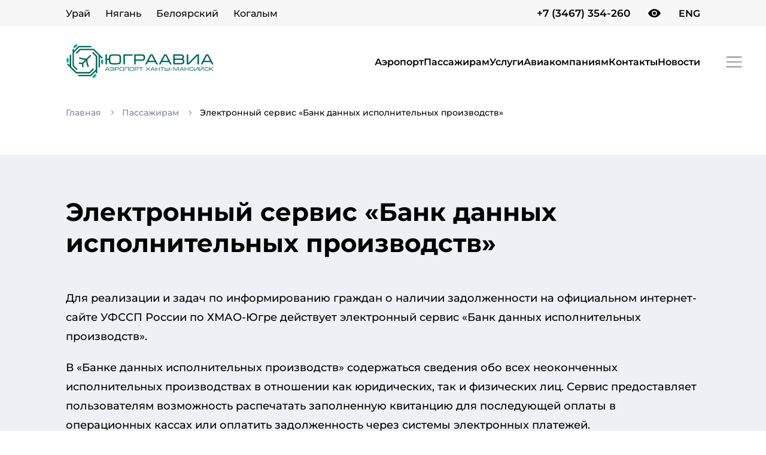

--- FILE ---
content_type: text/html; charset=UTF-8
request_url: https://ugraavia.ru/passengers/data-bank/
body_size: 6967
content:


<!DOCTYPE html>
<!-- (c) Сделано в ugraphic | https://ugraphic.ru/ -->
<html lang="ru">
<head>
    <title>Электронный сервис «Банк данных исполнительных производств»</title>
    <link type="image/x-icon" href="/local/templates/ugraavia/favicon.ico" rel="shortcut icon">
    <meta name="viewport" content="width=device-width, initial-scale=1">
    <meta charset="utf-8">

    
            <meta http-equiv="Content-Type" content="text/html; charset=UTF-8" />
<meta name="description" content="Официальный сайт Международного аэропорта Ханты-Мансийска. Онлайн-табло, услуги, правила и новости для пассажиров" />
<script data-skip-moving="true">(function(w, d, n) {var cl = "bx-core";var ht = d.documentElement;var htc = ht ? ht.className : undefined;if (htc === undefined || htc.indexOf(cl) !== -1){return;}var ua = n.userAgent;if (/(iPad;)|(iPhone;)/i.test(ua)){cl += " bx-ios";}else if (/Windows/i.test(ua)){cl += ' bx-win';}else if (/Macintosh/i.test(ua)){cl += " bx-mac";}else if (/Linux/i.test(ua) && !/Android/i.test(ua)){cl += " bx-linux";}else if (/Android/i.test(ua)){cl += " bx-android";}cl += (/(ipad|iphone|android|mobile|touch)/i.test(ua) ? " bx-touch" : " bx-no-touch");cl += w.devicePixelRatio && w.devicePixelRatio >= 2? " bx-retina": " bx-no-retina";if (/AppleWebKit/.test(ua)){cl += " bx-chrome";}else if (/Opera/.test(ua)){cl += " bx-opera";}else if (/Firefox/.test(ua)){cl += " bx-firefox";}ht.className = htc ? htc + " " + cl : cl;})(window, document, navigator);</script>


<link href="/bitrix/cache/css/s1/ugraavia/template_3790382cb6ca094e43529c5d9b075d97/template_3790382cb6ca094e43529c5d9b075d97_v1.css?1761635401238088" type="text/css"  data-template-style="true" rel="stylesheet" />







</head>


<body>
<div id="panel">
    </div>


<header class="header-min">
    <div class="header">

        <div class="header-line-info">
            <div class="container">
                <div class="cities">
                    <a target="_blank" href="https://aeroporturai.nethouse.ru/">Урай</a>
                    <a target="_blank" href="https://nyaganaero.ru/">Нягань</a>
                    <a target="_blank" href="http://airportblr.ru/">Белоярский</a>
                    <a target="_blank" href="https://www.kogport.ru/">Когалым</a>
                </div>

                <div class="head-panel-right">
                    <a href="tel:73467354260" class="phone-numb">+7 (3467) 354-260</a>
                    <a class="special_v-header" href="/passengers/data-bank/?special_version=Y" rel="nofollow"></a>
                    <a href="/en/" class="lang">ENG</a>
                </div>
            </div>
        </div>

        <div class="container header-top">
            <a href="/">
                <div class="logo"></div>
            </a>

            <div>
                <!--'start_frame_cache_LkGdQn'-->

<ul class="menu-multilevel">

<div class="menu-close"><span></span> Закрыть</div>

<li>
	<a href="/" class="root-item-fixed">Главная</a>
</li>


	
	
					<li><a href="/airport/" class="root-item">Аэропорт</a>

				<div class="arrow-menu-item"></div>

				<ul class="root-item">
		
	
	

	
	
		
							<li><a href="/airport/" >Об аэропорте</a></li>
			
		
	
	

	
	
		
							<li><a href="/airport/jobs/" >Вакансии</a></li>
			
		
	
	

	
	
		
							<li><a href="/airport/details/" >Устав, реквизиты</a></li>
			
		
	
	

	
	
		
							<li><a href="/airport/information-disclosure/" >Раскрытие информации</a></li>
			
		
	
	

	
	
		
							<li><a href="/airport/procurement/" >Закупки</a></li>
			
		
	
	

	
	
		
							<li><a href="/airport/additionally/" >Противодействие коррупции</a></li>
			
		
	
	

	
	
		
							<li><a href="/airport/airport-area/" >Приаэродромная территория</a></li>
			
		
	
	

	
	
		
							<li><a href="/airport/voluntary-reporting-system/" >Система добровольных сообщений</a></li>
			
		
	
	

			</ul></li>	
	
					<li><a href="/passengers/" class="root-item">Пассажирам</a>

				<div class="arrow-menu-item"></div>

				<ul class="root-item">
		
	
	

	
	
		
							<li><a href="/passengers/online-scoreboard/departure/" >Онлайн-табло</a></li>
			
		
	
	

	
	
		
							<li><a href="/passengers/flight-schedule/" >Расписание рейсов</a></li>
			
		
	
	

	
	
		
							<li><a href="/passengers/how-get-there/" >Как добраться</a></li>
			
		
	
	

	
	
		
							<li><a href="/passengers/check-in/" >Регистрация на рейс</a></li>
			
		
	
	

	
	
		
							<li><a href="/passengers/airport-map/" >Схема аэропорта</a></li>
			
		
	
	

	
	
		
							<li><a href="/passengers/pre-flight-control/" >Контроль и досмотр</a></li>
			
		
	
	

	
	
		
							<li><a href="/passengers/data-bank/"  class="item-selected">Банк данных исполнительных производств</a></li>
			
		
	
	

	
	
		
							<li><a href="/passengers/baggage/" >Багаж</a></li>
			
		
	
	

	
	
		
							<li><a href="/passengers/service/" >Обслуживание участников Великой Отечественной войны 1941-1945 годов</a></li>
			
		
	
	

	
	
		
							<li><a href="/passengers/representative-offices/" >Представительства авиакомпаний</a></li>
			
		
	
	

	
	
		
							<li><a href="/passengers/information-mgn/" >Информация для  маломобильных пассажиров</a></li>
			
		
	
	

			</ul></li>	
	
					<li><a href="/services/" class="root-item">Услуги</a>

				<div class="arrow-menu-item"></div>

				<ul class="root-item">
		
	
	

	
	
		
							<li><a href="/services/hall-officials/" >Зал официальных лиц и делегаций</a></li>
			
		
	
	

	
	
		
							<li><a href="/services/business-hall/" >Бизнес зал</a></li>
			
		
	
	

	
	
		
							<li><a href="/services/mother-baby-room/" >Комната матери и ребенка</a></li>
			
		
	
	

	
	
		
							<li><a href="/services/luggage-packing/" >Упаковка багажа</a></li>
			
		
	
	

	
	
		
							<li><a href="/services/sokol-hotel/" >Гостиница «Сокол»</a></li>
			
		
	
	

	
	
		
							<li><a href="/services/in-flight-catering-workshop/" >Бортовое питание</a></li>
			
		
	
	

	
	
		
							<li><a href="/services/cafe-bar-sokol/" >Кафе-бар «Сокол»</a></li>
			
		
	
	

	
	
		
							<li><a href="/services/cafe-bar-orchideya" >Кафе-бар «Орхидея»</a></li>
			
		
	
	

	
	
		
							<li><a href="/services/advertising-airport/" >Реклама на территории аэропорта</a></li>
			
		
	
	

	
	
		
							<li><a href="/services/zdravpunkt" >Здравпункт</a></li>
			
		
	
	

	
	
		
							<li><a href="/services/uslugi-gsm/index.php" >Услуги лаборатории ГСМ</a></li>
			
		
	
	

	
	
		
							<li><a href="/services/uslugi-ptb-sab/" >Услуги по обеспечению транспортной безопасности</a></li>
			
		
	
	

			</ul></li>	
	
					<li><a href="/airlines/" class="root-item">Авиакомпаниям</a>

				<div class="arrow-menu-item"></div>

				<ul class="root-item">
		
	
	

	
	
		
							<li><a href="/airlines/treaties/" >Договоры</a></li>
			
		
	
	

	
	
		
							<li><a href="/airlines/prices/" >Цены на услуги</a></li>
			
		
	
	

	
	
		
							<li><a href="/airlines/register-applications/" >Реестр заявок на оказание услуг субъектов естественных монополий в аэропортах</a></li>
			
		
	
	

			</ul></li>	
	
					<li><a href="/contacts/" class="root-item">Контакты</a>

				<div class="arrow-menu-item"></div>

				<ul class="root-item">
		
	
	

	
	
		
							<li><a href="/contacts/feedback/" >Обратная связь</a></li>
			
		
	
	

			</ul></li>	
	
		
							<li><a href="/news/" class="root-item">Новости</a></li>
			
		
	
	



<!-- <a class="special_v-header" href="/passengers/data-bank/?special_version=Y" rel="nofollow"></a>
<a href="/en/" class="lang">ENG</a> -->



<div class="burger"></div>


</ul>


<!--'end_frame_cache_LkGdQn'-->
                <!-- <div class="phone-box">
					<div class="phone-tag">Справочная аэропорта</div>
					<div class="phone-numb">+7 (3467) 354-260</div>
				</div> -->

            </div>

        </div>

        
    </div>
</header>


    <div class="container">

        <link href="/bitrix/css/main/font-awesome.css?167067818028777" type="text/css" rel="stylesheet" />
<div class="bread" itemscope itemtype="https://schema.org/BreadcrumbList"><div class="bread-item">
	<a href="/">
		<span itemprop="title">Главная</span>
	</a><i></i>
</div>
				<div class="bread-item" id="bx_breadcrumb_0" 
					 itemprop="itemListElement" 
					 itemscope itemtype="https://schema.org/ListItem">
					
					<a href="/passengers/" 
						title="Пассажирам" 
						itemscope itemtype="https://schema.org/WebPage"
           				itemprop="item"
           				itemid="/passengers/">
						<span itemprop="name">Пассажирам</span>
					</a>
					<meta itemprop="position" content="1" />
				</div>
				<div class="bread-item" itemprop="itemListElement" itemscope itemtype="https://schema.org/ListItem">
					<i></i>
					<span itemprop="name">Электронный сервис «Банк данных исполнительных производств»</span>
					<meta itemprop="position" content="2" />
				</div><div style="clear:both"></div></div>    </div>


<div class="content">


        <div class="container">


                    <h1 class="header-title">
                Электронный сервис «Банк данных исполнительных производств»            </h1>
                

                            

        <p>
	 Для реализации и задач по информированию граждан о наличии задолженности на официальном интернет-сайте УФССП России по ХМАО-Югре действует электронный сервис «Банк данных исполнительных производств».
</p>
<p>
	В «Банке данных исполнительных производств» содержаться сведения обо всех неоконченных исполнительных производствах в отношении как юридических, так и физических лиц. Сервис предоставляет пользователям возможность распечатать заполненную квитанцию для последующей оплаты в операционных кассах или оплатить задолженность через системы электронных платежей.
</p>
<p>
	 Используя возможности «Банка данных исполнительных производств», можно располагать актуальной информацией о задолженности для избежания применения различных мер принудительного исполнения, в том числе ограничения на выезд за пределы Российской Федерации.
</p>
<p>
	Последнее особенно актуально для граждан, которые планируют поездки за границу.
</p>
<p>
 <a href="http://r86.fssprus.ru/iss/ip" target="_self">Ссылка на официальный интернет-сайт УФССП России по ХМАО-Югре</a>
</p>

            <!--'start_frame_cache_XEVOpk'-->

<div class="section-menu-down">

						<div>
				<span>
					1.
				</span>
				<a href="/passengers/online-scoreboard/departure/">Онлайн-табло</a>
			</div>
				
						<div>
				<span>
					2.
				</span>
				<a href="/passengers/flight-schedule/">Расписание рейсов</a>
			</div>
				
						<div>
				<span>
					3.
				</span>
				<a href="/passengers/how-get-there/">Как добраться</a>
			</div>
				
						<div>
				<span>
					4.
				</span>
				<a href="/passengers/check-in/">Регистрация на рейс</a>
			</div>
				
						<div>
				<span>
					5.
				</span>
				<a href="/passengers/airport-map/">Схема аэропорта</a>
			</div>
				
						<div>
				<span>
					6.
				</span>
				<a href="/passengers/pre-flight-control/">Контроль и досмотр</a>
			</div>
				
						<div>
				<span>
					7.
				</span>
				<a href="/passengers/data-bank/" class="selected">Банк данных исполнительных производств</a>
			</div>
				
						<div>
				<span>
					8.
				</span>
				<a href="/passengers/baggage/">Багаж</a>
			</div>
				
						<div>
				<span>
					9.
				</span>
				<a href="/passengers/service/">Обслуживание участников Великой Отечественной войны 1941-1945 годов</a>
			</div>
				
						<div>
				<span>
					10.
				</span>
				<a href="/passengers/representative-offices/">Представительства авиакомпаний</a>
			</div>
				
						<div>
				<span>
					11.
				</span>
				<a href="/passengers/information-mgn/">Информация для  маломобильных пассажиров</a>
			</div>
				
	
</div>
<!--'end_frame_cache_XEVOpk'-->        

</div>

            </div>
    
    <footer>
        <div class="footer-content">
            <div class="container footer-container">
            	<div>
            		<div class="logo"></div>
            		<div>
            			<a href="https://t.me/ugraavia_online" class="soc-tgm" target="_blank"></a>
            		</div>
            	</div>
                

                <!--'start_frame_cache_g8taYv'-->
	<div class="foot-menu">

	
		
		
							<li class="foot-menu-box">
					<a href="/airport/" class="foot-menu-title root-item">Аэропорт</a>
					<ul class="foot-menu-list root-item">
			
		
		
	
		
		
			
									<li><a href="/airport/" >Об аэропорте</a></li>
				
			
		
		
	
		
		
			
									<li><a href="/airport/jobs/" >Вакансии</a></li>
				
			
		
		
	
		
		
			
									<li><a href="/airport/details/" >Устав, реквизиты</a></li>
				
			
		
		
	
		
		
			
									<li><a href="/airport/information-disclosure/" >Раскрытие информации</a></li>
				
			
		
		
	
		
		
			
									<li><a href="/airport/procurement/" >Закупки</a></li>
				
			
		
		
	
		
		
			
									<li><a href="/airport/additionally/" >Противодействие коррупции</a></li>
				
			
		
		
	
		
		
			
									<li><a href="/airport/airport-area/" >Приаэродромная территория</a></li>
				
			
		
		
	
		
		
			
									<li><a href="/airport/voluntary-reporting-system/" >Система добровольных сообщений</a></li>
				
			
		
		
	
					</ul></li>		
		
							<li class="foot-menu-box">
					<a href="/passengers/" class="foot-menu-title root-item">Пассажирам</a>
					<ul class="foot-menu-list root-item">
			
		
		
	
		
		
			
									<li><a href="/passengers/online-scoreboard/departure/" >Онлайн-табло</a></li>
				
			
		
		
	
		
		
			
									<li><a href="/passengers/flight-schedule/" >Расписание рейсов</a></li>
				
			
		
		
	
		
		
			
									<li><a href="/passengers/how-get-there/" >Как добраться</a></li>
				
			
		
		
	
		
		
			
									<li><a href="/passengers/check-in/" >Регистрация на рейс</a></li>
				
			
		
		
	
		
		
			
									<li><a href="/passengers/airport-map/" >Схема аэропорта</a></li>
				
			
		
		
	
		
		
			
									<li><a href="/passengers/pre-flight-control/" >Контроль и досмотр</a></li>
				
			
		
		
	
		
		
			
									<li><a href="/passengers/data-bank/"  class="item-selected">Банк данных исполнительных производств</a></li>
				
			
		
		
	
		
		
			
									<li><a href="/passengers/baggage/" >Багаж</a></li>
				
			
		
		
	
		
		
			
									<li><a href="/passengers/service/" >Обслуживание участников Великой Отечественной войны 1941-1945 годов</a></li>
				
			
		
		
	
		
		
			
									<li><a href="/passengers/representative-offices/" >Представительства авиакомпаний</a></li>
				
			
		
		
	
		
		
			
									<li><a href="/passengers/information-mgn/" >Информация для  маломобильных пассажиров</a></li>
				
			
		
		
	
					</ul></li>		
		
							<li class="foot-menu-box">
					<a href="/services/" class="foot-menu-title root-item">Услуги</a>
					<ul class="foot-menu-list root-item">
			
		
		
	
		
		
			
									<li><a href="/services/hall-officials/" >Зал официальных лиц и делегаций</a></li>
				
			
		
		
	
		
		
			
									<li><a href="/services/business-hall/" >Бизнес зал</a></li>
				
			
		
		
	
		
		
			
									<li><a href="/services/mother-baby-room/" >Комната матери и ребенка</a></li>
				
			
		
		
	
		
		
			
									<li><a href="/services/luggage-packing/" >Упаковка багажа</a></li>
				
			
		
		
	
		
		
			
									<li><a href="/services/sokol-hotel/" >Гостиница «Сокол»</a></li>
				
			
		
		
	
		
		
			
									<li><a href="/services/in-flight-catering-workshop/" >Бортовое питание</a></li>
				
			
		
		
	
		
		
			
									<li><a href="/services/cafe-bar-sokol/" >Кафе-бар «Сокол»</a></li>
				
			
		
		
	
		
		
			
									<li><a href="/services/cafe-bar-orchideya" >Кафе-бар «Орхидея»</a></li>
				
			
		
		
	
		
		
			
									<li><a href="/services/advertising-airport/" >Реклама на территории аэропорта</a></li>
				
			
		
		
	
		
		
			
									<li><a href="/services/zdravpunkt" >Здравпункт</a></li>
				
			
		
		
	
		
		
			
									<li><a href="/services/uslugi-gsm/index.php" >Услуги лаборатории ГСМ</a></li>
				
			
		
		
	
		
		
			
									<li><a href="/services/uslugi-ptb-sab/" >Услуги по обеспечению транспортной безопасности</a></li>
				
			
		
		
	
					</ul></li>		
		
							<li class="foot-menu-box">
					<a href="/airlines/" class="foot-menu-title root-item">Авиакомпаниям</a>
					<ul class="foot-menu-list root-item">
			
		
		
	
		
		
			
									<li><a href="/airlines/treaties/" >Договоры</a></li>
				
			
		
		
	
		
		
			
									<li><a href="/airlines/prices/" >Цены на услуги</a></li>
				
			
		
		
	
		
		
			
									<li><a href="/airlines/register-applications/" >Реестр заявок на оказание услуг субъектов естественных монополий в аэропортах</a></li>
				
			
		
		
	
			</ul></li>	
	</div>
<!--'end_frame_cache_g8taYv'-->            </div>
        </div>

        <div class="copyright">
            <div class="container">
                АО «ЮГРААВИА». ОГРН 1148601002109
            </div>
        </div>
    </footer>

        <script src="/local/templates/ugraavia/js/jquery-3.6.1.min.js"></script>

<script type="text/javascript" src="https://cdnjs.cloudflare.com/ajax/libs/jquery.inputmask/5.0.5/jquery.inputmask.min.js"></script>

<script>if(!window.BX)window.BX={};if(!window.BX.message)window.BX.message=function(mess){if(typeof mess==='object'){for(let i in mess) {BX.message[i]=mess[i];} return true;}};</script>
<script>(window.BX||top.BX).message({"JS_CORE_LOADING":"Загрузка...","JS_CORE_NO_DATA":"- Нет данных -","JS_CORE_WINDOW_CLOSE":"Закрыть","JS_CORE_WINDOW_EXPAND":"Развернуть","JS_CORE_WINDOW_NARROW":"Свернуть в окно","JS_CORE_WINDOW_SAVE":"Сохранить","JS_CORE_WINDOW_CANCEL":"Отменить","JS_CORE_WINDOW_CONTINUE":"Продолжить","JS_CORE_H":"ч","JS_CORE_M":"м","JS_CORE_S":"с","JSADM_AI_HIDE_EXTRA":"Скрыть лишние","JSADM_AI_ALL_NOTIF":"Показать все","JSADM_AUTH_REQ":"Требуется авторизация!","JS_CORE_WINDOW_AUTH":"Войти","JS_CORE_IMAGE_FULL":"Полный размер"});</script><script src="/bitrix/js/main/core/core.min.js?1754537154229643"></script><script>BX.Runtime.registerExtension({"name":"main.core","namespace":"BX","loaded":true});</script>
<script>BX.setJSList(["\/bitrix\/js\/main\/core\/core_ajax.js","\/bitrix\/js\/main\/core\/core_promise.js","\/bitrix\/js\/main\/polyfill\/promise\/js\/promise.js","\/bitrix\/js\/main\/loadext\/loadext.js","\/bitrix\/js\/main\/loadext\/extension.js","\/bitrix\/js\/main\/polyfill\/promise\/js\/promise.js","\/bitrix\/js\/main\/polyfill\/find\/js\/find.js","\/bitrix\/js\/main\/polyfill\/includes\/js\/includes.js","\/bitrix\/js\/main\/polyfill\/matches\/js\/matches.js","\/bitrix\/js\/ui\/polyfill\/closest\/js\/closest.js","\/bitrix\/js\/main\/polyfill\/fill\/main.polyfill.fill.js","\/bitrix\/js\/main\/polyfill\/find\/js\/find.js","\/bitrix\/js\/main\/polyfill\/matches\/js\/matches.js","\/bitrix\/js\/main\/polyfill\/core\/dist\/polyfill.bundle.js","\/bitrix\/js\/main\/core\/core.js","\/bitrix\/js\/main\/polyfill\/intersectionobserver\/js\/intersectionobserver.js","\/bitrix\/js\/main\/lazyload\/dist\/lazyload.bundle.js","\/bitrix\/js\/main\/polyfill\/core\/dist\/polyfill.bundle.js","\/bitrix\/js\/main\/parambag\/dist\/parambag.bundle.js"]);
</script>
<script>BX.Runtime.registerExtension({"name":"ui.dexie","namespace":"BX.DexieExport","loaded":true});</script>
<script>BX.Runtime.registerExtension({"name":"ls","namespace":"window","loaded":true});</script>
<script>BX.Runtime.registerExtension({"name":"fx","namespace":"window","loaded":true});</script>
<script>BX.Runtime.registerExtension({"name":"fc","namespace":"window","loaded":true});</script>
<script>(window.BX||top.BX).message({"LANGUAGE_ID":"ru","FORMAT_DATE":"DD.MM.YYYY","FORMAT_DATETIME":"DD.MM.YYYY HH:MI:SS","COOKIE_PREFIX":"BITRIX_SM","SERVER_TZ_OFFSET":"18000","UTF_MODE":"Y","SITE_ID":"s1","SITE_DIR":"\/","USER_ID":"","SERVER_TIME":1768989655,"USER_TZ_OFFSET":0,"USER_TZ_AUTO":"Y","bitrix_sessid":"26d94d97e2b791ef89386d53ceb400b7"});</script><script  src="/bitrix/cache/js/s1/ugraavia/kernel_main/kernel_main_v1.js?1761634964169009"></script>
<script src="/bitrix/js/ui/dexie/dist/dexie.bundle.min.js?1750591371102530"></script>
<script src="/bitrix/js/main/core/core_ls.min.js?17416604712683"></script>
<script src="/bitrix/js/main/core/core_frame_cache.min.js?175059137310481"></script>
<script>BX.setJSList(["\/bitrix\/js\/main\/core\/core_fx.js","\/bitrix\/js\/main\/session.js","\/bitrix\/js\/main\/pageobject\/dist\/pageobject.bundle.js","\/bitrix\/js\/main\/core\/core_window.js","\/bitrix\/js\/main\/date\/main.date.js","\/bitrix\/js\/main\/core\/core_date.js","\/bitrix\/js\/main\/utils.js","\/local\/templates\/ugraavia\/fancybox\/jquery.fancybox.min.js","\/local\/templates\/ugraavia\/fancybox\/fancybox.umd.js","\/local\/templates\/ugraavia\/tiny-slider\/tiny-slider.js","\/local\/templates\/ugraavia\/js\/modernizr-custom-webp-only.js","\/local\/templates\/ugraavia\/components\/bitrix\/menu\/menu_multilevel\/script.js","\/local\/templates\/ugraavia\/components\/bitrix\/menu\/footer-menu\/script.js"]);</script>
<script>BX.setCSSList(["\/local\/templates\/ugraavia\/bootstrap\/css\/bootstrap.css","\/local\/templates\/ugraavia\/fancybox\/jquery.fancybox.min.css","\/local\/templates\/ugraavia\/fancybox\/fancybox.min.css","\/local\/templates\/ugraavia\/tiny-slider\/tiny-slider.css","\/local\/templates\/ugraavia\/components\/bitrix\/menu\/menu_multilevel\/style.css","\/local\/templates\/ugraavia\/components\/bitrix\/breadcrumb\/bread\/style.css","\/local\/templates\/ugraavia\/components\/bitrix\/menu\/section-menu-down\/style.css","\/local\/templates\/ugraavia\/components\/bitrix\/menu\/footer-menu\/style.css","\/local\/templates\/ugraavia\/template_styles.css"]);</script>


<script  src="/bitrix/cache/js/s1/ugraavia/template_3a67c357ccccefafd3a79485b9cd3d68/template_3a67c357ccccefafd3a79485b9cd3d68_v1.js?1761634958211542"></script>

<script type="text/javascript">
	$(document).ready(function () {
        if(localStorage.getItem('menu') === 'big') {
        	$('.menu-multilevel').addClass('fixed');
			$('.container').addClass('container-min');
		}
    });


	$('.burger').on('click', function () {
		$('.menu-multilevel').addClass('fixed');
		$('.container').addClass('container-min');
		localStorage.setItem('menu', 'big');
	})

	$('.menu-close').on('click', function () {
		$('.menu-multilevel').removeClass('fixed');
		$('.container').removeClass('container-min');

		localStorage.removeItem('menu');
	})

	$('.arrow-menu-item').on('click', function () {
		$(this).toggleClass('active');
		$(this).next().toggleClass('active');
	})

	if($(window).width() < 800) {
		$('.menu-multilevel a').on('click', function () {
			localStorage.removeItem('menu');
		})
	}
</script><script type="text/javascript">
            if ($(window).width() < 800) {

                $(document).ready(function () {
                    if ($(window).scrollTop() > $('.header-line-info').outerHeight()) {
                        $('.header-top').css('top', 0)
                    } else {
                        $('.header-top').css('top', $('.header-line-info').outerHeight() + 'px')
                    }
                });


                $(window).on("scroll", function () {
                    if ($(window).scrollTop() > $('.header-line-info').outerHeight()) {
                        $('.header-top').css('top', 0)
                    } else {
                        $('.header-top').css('top', $('.header-line-info').outerHeight() + 'px')
                    }
                });
            }
        </script>
<script>
        $('.section_name').click(function () {
            $(this).next(".list-slider").toggleClass('active');
            $(this).toggleClass('active');
        });
    </script>



</body>
</html>

--- FILE ---
content_type: image/svg+xml
request_url: https://ugraavia.ru/local/templates/ugraavia/components/bitrix/menu/menu_multilevel/img/burger.svg
body_size: -22
content:
<svg width="37" height="26" viewBox="0 0 37 26" fill="none" xmlns="http://www.w3.org/2000/svg">
<path d="M2 13H35M2 2H35M2 24H35" stroke="white" stroke-width="3" stroke-linecap="round" stroke-linejoin="round"/>
</svg>


--- FILE ---
content_type: image/svg+xml
request_url: https://ugraavia.ru/local/templates/ugraavia/img/logo.svg
body_size: 4533
content:
<?xml version="1.0" encoding="UTF-8"?>
<!DOCTYPE svg PUBLIC "-//W3C//DTD SVG 1.1//EN" "http://www.w3.org/Graphics/SVG/1.1/DTD/svg11.dtd">
<!-- Creator: CorelDRAW 2020 (64-Bit) -->
<svg xmlns="http://www.w3.org/2000/svg" xml:space="preserve" width="104.567mm" height="23.816mm" version="1.1" style="shape-rendering:geometricPrecision; text-rendering:geometricPrecision; image-rendering:optimizeQuality; fill-rule:evenodd; clip-rule:evenodd"
viewBox="0 0 10456.7 2381.6"
 xmlns:xlink="http://www.w3.org/1999/xlink"
 xmlns:xodm="http://www.corel.com/coreldraw/odm/2003">
 <defs>
  <style type="text/css">
   <![CDATA[
    .fil0 {fill:#00675B;fill-rule:nonzero}
    .fil1 {fill:#00A893;fill-rule:nonzero}
   ]]>
  </style>
 </defs>
 <g id="Слой_x0020_1">
  <metadata id="CorelCorpID_0Corel-Layer"/>
  <g id="_1399407780496">
   <g>
    <path class="fil0" d="M2930.8 1626.57l131.84 250.85 -42.1 0 -29.69 -55.66 -178.69 0 -29.3 55.66 -42.1 0 131.81 -250.85 58.23 0zm43.96 161.5l0 0 -68.11 -131.46 -9.54 0 -68.11 131.46 145.76 0z"/>
    <path class="fil0" d="M3174.7 1733.51l171.01 0c0,-35.09 -5.73,-56.6 -17.21,-64.58 -11.48,-7.96 -40.52,-11.96 -87.16,-11.96 -47.36,0 -75.93,2.44 -85.68,7.33 -11.97,5.85 -17.94,22.33 -17.94,49.44l-37.35 0c0,-39.78 8.29,-64.8 24.89,-75.06 16.6,-10.25 55.3,-15.4 116.08,-15.4 62.02,0 101.44,8.05 118.29,24.18 15.62,14.88 23.42,49.93 23.42,105.09 0,54.68 -7.8,89.48 -23.42,104.37 -16.85,16.1 -56.27,24.15 -118.29,24.15 -61.02,0 -99.79,-5.12 -116.26,-15.38 -16.48,-10.24 -24.71,-35.38 -24.71,-75.43l37.35 0c0,26.86 5.54,43.09 16.66,48.7 11.1,5.62 40.1,8.42 86.96,8.42 47.36,0 76.18,-3.65 86.42,-10.98 11.97,-8.53 17.95,-31.6 17.95,-69.22l-171.01 0 0 -33.67z"/>
    <path class="fil0" d="M3442.37 1877.42l0 -250.85 204.34 0c22.19,0 39.6,6.63 52.17,19.87 12.58,13.24 18.87,33.36 18.87,60.33 0,27 -6.4,47.04 -19.24,60.15 -12.81,13.12 -30.58,19.68 -53.26,19.68l-165.54 0 0 90.82 -37.34 0zm37.34 -124.51l0 0 165.54 0c10.73,0 19.28,-3.7 25.61,-11.07 6.37,-7.38 9.52,-19.06 9.52,-35.07 0,-15.99 -3.11,-27.74 -9.34,-35.25 -6.22,-7.51 -14.95,-11.25 -26.18,-11.25l-165.15 0 0 92.64z"/>
    <path class="fil0" d="M3927.57 1881.07c-51.98,0 -88.36,-3.36 -109.11,-10.06 -20.76,-6.72 -33.94,-19.46 -39.55,-38.27 -3.91,-12.94 -5.86,-39.67 -5.86,-80.19 0,-41.25 1.82,-67.99 5.5,-80.19 5.61,-19.06 18.9,-31.99 39.91,-38.82 20.98,-6.83 57.35,-10.26 109.11,-10.26 52,0 88.31,3.36 108.95,10.06 20.63,6.72 33.87,19.6 39.74,38.65 3.89,12.93 5.86,39.79 5.86,80.56 0,41.02 -1.83,67.63 -5.5,79.83 -5.62,19.04 -18.79,31.91 -39.54,38.63 -20.77,6.7 -57.26,10.06 -109.51,10.06zm0 -33.69l0 0c57.62,0 91.56,-4.26 101.82,-12.83 10.24,-8.55 15.38,-35.95 15.38,-82.18 0,-46.48 -5.07,-73.99 -15.2,-82.56 -10.15,-8.55 -44.13,-12.84 -102,-12.84 -57.84,0 -91.85,4.29 -101.98,12.84 -10.13,8.57 -15.2,36.08 -15.2,82.56 0,45.98 5.14,73.31 15.38,82 10.26,8.68 44.2,13.01 101.8,13.01z"/>
    <polygon class="fil0" points="4139.22,1626.57 4429.26,1626.57 4429.26,1877.42 4391.89,1877.42 4391.89,1660.27 4176.59,1660.27 4176.59,1877.42 4139.22,1877.42 "/>
    <path class="fil0" d="M4643.84 1881.07c-51.98,0 -88.36,-3.36 -109.11,-10.06 -20.77,-6.72 -33.94,-19.46 -39.55,-38.27 -3.9,-12.94 -5.87,-39.67 -5.87,-80.19 0,-41.25 1.83,-67.99 5.51,-80.19 5.61,-19.06 18.9,-31.99 39.91,-38.82 20.98,-6.83 57.35,-10.26 109.11,-10.26 52,0 88.31,3.36 108.95,10.06 20.63,6.72 33.87,19.6 39.74,38.65 3.9,12.93 5.86,39.79 5.86,80.56 0,41.02 -1.83,67.63 -5.5,79.83 -5.62,19.04 -18.79,31.91 -39.54,38.63 -20.77,6.7 -57.26,10.06 -109.51,10.06zm0 -33.69l0 0c57.62,0 91.56,-4.26 101.82,-12.83 10.24,-8.55 15.38,-35.95 15.38,-82.18 0,-46.48 -5.07,-73.99 -15.2,-82.56 -10.15,-8.55 -44.13,-12.84 -102,-12.84 -57.84,0 -91.85,4.29 -101.98,12.84 -10.12,8.57 -15.2,36.08 -15.2,82.56 0,45.98 5.14,73.31 15.38,82 10.26,8.68 44.2,13.01 101.8,13.01z"/>
    <path class="fil0" d="M4853.3 1877.42l0 -250.85 204.34 0c22.19,0 39.6,6.63 52.17,19.87 12.58,13.24 18.87,33.36 18.87,60.33 0,27 -6.4,47.04 -19.24,60.15 -12.8,13.12 -30.58,19.68 -53.26,19.68l-165.54 0 0 90.82 -37.34 0zm37.34 -124.51l0 0 165.54 0c10.73,0 19.28,-3.7 25.62,-11.07 6.36,-7.38 9.51,-19.06 9.51,-35.07 0,-15.99 -3.11,-27.74 -9.33,-35.25 -6.23,-7.51 -14.95,-11.25 -26.19,-11.25l-165.15 0 0 92.64z"/>
    <polygon class="fil0" points="5173.36,1626.57 5435.19,1626.57 5435.19,1660.27 5323.12,1660.27 5323.12,1877.42 5285.78,1877.42 5285.78,1660.27 5173.36,1660.27 "/>
    <polygon class="fil0" points="5893.98,1626.57 5945.61,1626.57 5817.07,1752.19 5945.61,1877.42 5896.54,1877.42 5789.24,1771.22 5681.94,1877.42 5632.5,1877.42 5761.05,1752.01 5632.5,1626.57 5684.51,1626.57 5789.24,1732.41 "/>
    <path class="fil0" d="M6161.66 1626.57l131.84 250.85 -42.1 0 -29.68 -55.66 -178.71 0 -29.29 55.66 -42.1 0 131.81 -250.85 58.23 0zm43.96 161.5l0 0 -68.11 -131.46 -9.54 0 -68.1 131.46 145.75 0z"/>
    <polygon class="fil0" points="6334.5,1626.57 6371.84,1626.57 6371.84,1733.13 6587.53,1733.13 6587.53,1626.57 6624.88,1626.57 6624.88,1877.42 6587.53,1877.42 6587.53,1766.83 6371.84,1766.83 6371.84,1877.42 6334.5,1877.42 "/>
    <polygon class="fil0" points="6669.55,1626.57 6931.38,1626.57 6931.38,1660.27 6819.32,1660.27 6819.32,1877.42 6781.97,1877.42 6781.97,1660.27 6669.55,1660.27 "/>
    <path class="fil0" d="M6980.45 1626.57l37.35 0 0 91.92 165.26 0c22.91,0 40.47,6.23 52.66,18.68 13.17,13.42 19.75,33.56 19.75,60.42 0,27.1 -6.29,47.17 -18.87,60.23 -12.56,13.08 -30.45,19.6 -53.63,19.6l-202.52 0 0 -250.85zm37.35 125.62l0 0 0 91.54 165.21 0c10.96,0 19.58,-3.75 25.78,-11.21 6.22,-7.49 9.32,-19.19 9.32,-35.12 0,-15.7 -3.1,-27.15 -9.32,-34.36 -6.2,-7.24 -14.82,-10.85 -25.78,-10.85l-165.21 0zm325.2 125.23l0 0 -37.37 0 0 -250.85 37.37 0 0 250.85z"/>
    <polygon class="fil0" points="7403.05,1734.24 7529,1734.24 7529,1767.93 7403.05,1767.93 "/>
    <polygon class="fil0" points="7652.77,1626.57 7782.42,1832.74 7912.04,1626.57 7978.69,1626.57 7978.69,1877.42 7941.34,1877.42 7941.34,1660.27 7934.01,1660.27 7793.94,1877.42 7770.51,1877.42 7630.44,1660.27 7623.47,1660.27 7623.47,1877.42 7586.13,1877.42 7586.13,1626.57 "/>
    <path class="fil0" d="M8225.85 1626.57l131.84 250.85 -42.1 0 -29.68 -55.66 -178.7 0 -29.3 55.66 -42.1 0 131.81 -250.85 58.23 0zm43.96 161.5l0 0 -68.11 -131.46 -9.54 0 -68.1 131.46 145.75 0z"/>
    <polygon class="fil0" points="8398.71,1626.57 8436.06,1626.57 8436.06,1733.13 8651.74,1733.13 8651.74,1626.57 8689.09,1626.57 8689.09,1877.42 8651.74,1877.42 8651.74,1766.83 8436.06,1766.83 8436.06,1877.42 8398.71,1877.42 "/>
    <path class="fil0" d="M8778.8 1752.37c0,45.73 4.87,73 14.64,81.82 9.74,8.79 39.71,13.19 89.91,13.19 46.55,0 74.94,-2.55 85.18,-7.67 11.93,-6.11 17.91,-22.59 17.91,-49.45l37.37 0c0,39.8 -8.33,64.88 -24.93,75.25 -16.59,10.4 -55.15,15.56 -115.71,15.56 -61.77,0 -100.83,-7.31 -117.18,-21.96 -16.35,-14.64 -24.53,-50.16 -24.53,-106.56 0,-56.88 8.05,-92.64 24.17,-107.3 16.1,-14.64 55.3,-21.97 117.54,-21.97 61.03,0 99.73,5.08 116.1,15.22 16.35,10.13 24.54,35.2 24.54,75.24l-37.37 0c0,-26.86 -5.48,-43.03 -16.44,-48.53 -10.99,-5.49 -39.85,-8.24 -86.65,-8.24 -50.44,0 -80.48,4.33 -90.09,13.04 -9.63,8.68 -14.46,36.13 -14.46,82.36z"/>
    <polygon class="fil0" points="9382.29,1877.42 9344.94,1877.42 9344.94,1659.52 9131.81,1877.42 9075.42,1877.42 9075.42,1626.57 9112.77,1626.57 9112.77,1846.66 9327.74,1626.57 9382.29,1626.57 "/>
    <path class="fil0" d="M9752.16 1877.42l-37.37 0 0 -217.9 -213.11 217.9 -56.4 0 0 -250.85 37.34 0 0 219.72 214.97 -219.72 54.57 0 0 250.85zm-211.67 -254.14l0 0 112.06 0 0 -33.69 -112.06 0 0 33.69z"/>
    <path class="fil0" d="M9853.58 1752.37c0,45.73 4.87,73 14.63,81.82 9.75,8.79 39.72,13.19 89.92,13.19 46.55,0 74.94,-2.55 85.18,-7.67 11.93,-6.11 17.91,-22.59 17.91,-49.45l37.36 0c0,39.8 -8.32,64.88 -24.91,75.25 -16.6,10.4 -55.17,15.56 -115.72,15.56 -61.77,0 -100.83,-7.31 -117.18,-21.96 -16.35,-14.64 -24.54,-50.16 -24.54,-106.56 0,-56.88 8.06,-92.64 24.18,-107.3 16.1,-14.64 55.3,-21.97 117.54,-21.97 61.03,0 99.72,5.08 116.1,15.22 16.35,10.13 24.53,35.2 24.53,75.24l-37.36 0c0,-26.86 -5.49,-43.03 -16.44,-48.53 -10.99,-5.49 -39.85,-8.24 -86.65,-8.24 -50.45,0 -80.49,4.33 -90.1,13.04 -9.63,8.68 -14.45,36.13 -14.45,82.36z"/>
    <polygon class="fil0" points="10154.96,1877.42 10154.96,1626.57 10192.31,1626.57 10192.31,1728.37 10229.66,1728.37 10381.27,1626.57 10445.36,1626.57 10269.57,1744.86 10456.7,1877.42 10395.18,1877.42 10229.66,1762.07 10192.31,1762.07 10192.31,1877.42 "/>
   </g>
   <g>
    <g>
     <g>
      <path class="fil0" d="M3882.43 1071.91c0,115.8 -5.18,191 -15.54,225.45 -15.84,53.79 -53.08,90.15 -111.67,109.1 -58.64,18.96 -161.72,28.48 -309.28,28.48 -195.12,0 -316.65,-17.99 -364.55,-53.96 -47.93,-35.97 -71.9,-123.51 -71.9,-262.57l-130.29 0 0 306.17 -105.52 0 0 -707.44 105.52 0 0 306.16 130.29 0c0,-138.17 23.08,-224.73 69.29,-259.78 49.67,-37.83 172.04,-56.7 367.16,-56.7 146.88,0 249.41,9.48 307.72,28.44 58.25,18.95 95.66,55.31 112.22,109.1 10.99,36.56 16.55,112.39 16.55,227.55zm-436.49 267.87l0 0c162.72,0 258.56,-12.09 287.54,-36.27 28.94,-24.18 43.43,-101.56 43.43,-232.15 0,-131.25 -14.32,-208.93 -42.93,-233.11 -28.6,-24.18 -124.6,-36.31 -288.04,-36.31 -163.4,0 -259.44,12.13 -288.05,36.31 -28.6,24.18 -42.88,101.86 -42.88,233.11 0,129.92 14.45,207.09 43.43,231.65 28.94,24.51 124.77,36.77 287.5,36.77z"/>
     </g>
    </g>
    <g>
     <g>
      <polygon class="fil0" points="4051.01,716.09 4698.41,716.09 4698.41,811.25 4155.44,811.25 4155.44,1424.58 4051.01,1424.58 "/>
     </g>
    </g>
    <g>
     <g>
      <path class="fil0" d="M4811.14 1424.58l0 -708.49 577.1 0c62.72,0 111.88,18.75 147.39,56.11 35.51,37.45 53.25,94.23 53.25,170.39 0,76.25 -18.07,132.86 -54.3,169.93 -36.19,37.02 -86.35,55.57 -150.46,55.57l-467.5 0 0 256.49 -105.48 0zm105.48 -351.66l0 0 467.5 0c30.32,0 54.46,-10.4 72.4,-31.25 17.91,-20.85 26.88,-53.88 26.88,-99.08 0,-45.16 -8.8,-78.31 -26.37,-99.54 -17.57,-21.18 -42.25,-31.8 -73.97,-31.8l-466.44 0 0 261.67z"/>
     </g>
    </g>
    <g>
     <g>
      <path class="fil0" d="M6125.67 716.09l372.33 708.49 -118.96 0 -83.78 -157.21 -504.69 0 -82.77 157.21 -118.92 0 372.33 -708.49 164.46 0zm124.09 456.12l0 0 -192.38 -371.28 -26.87 0 -192.38 371.28 411.63 0z"/>
     </g>
    </g>
    <g>
     <g>
      <path class="fil0" d="M7107.16 716.09l372.33 708.49 -118.95 0 -83.79 -157.21 -504.69 0 -82.77 157.21 -118.92 0 372.34 -708.49 164.45 0zm124.09 456.12l0 0 -192.38 -371.28 -26.87 0 -192.38 371.28 411.63 0z"/>
     </g>
    </g>
    <g>
     <g>
      <path class="fil0" d="M8380.28 1217.7c0,69.68 -19.13,121.53 -57.38,155.69 -38.29,34.13 -94.31,51.19 -168.07,51.19l-567.8 0 0 -708.49 542.99 0c72.37,0 127.88,17.32 166.52,51.9 38.58,34.58 57.92,84.37 57.92,149.37 0,71.23 -26.59,116.9 -79.66,136.94 30.33,10.37 54.46,27.6 72.41,51.73 22.03,29.66 33.07,66.89 33.07,111.67zm-131.35 -300.38l0 0c0,-32.61 -8.25,-57.55 -24.77,-74.86 -19.96,-20.81 -51.64,-31.21 -94.94,-31.21l-436.7 0 0 201.69 436.7 0c44.69,0 75.86,-7.8 93.38,-23.38 17.57,-15.59 26.33,-39.68 26.33,-72.24zm-556.41 190.78l0 0 0 221.32 461.26 0c40.01,0 70.17,-10.15 90.52,-30.5 20.31,-20.34 30.5,-47.06 30.5,-80.16 0,-32.4 -10.32,-58.94 -31,-79.66 -20.73,-20.69 -50.72,-31 -90.02,-31l-461.26 0z"/>
     </g>
    </g>
    <g>
     <g>
      <polygon class="fil0" points="9414.55,1424.58 9309.07,1424.58 9309.07,809.19 8707.12,1424.58 8547.84,1424.58 8547.84,716.09 8653.33,716.09 8653.33,1337.72 9260.46,716.09 9414.55,716.09 "/>
     </g>
    </g>
    <g>
     <g>
      <path class="fil0" d="M10079.56 716.09l372.34 708.49 -118.96 0 -83.79 -157.21 -504.68 0 -82.78 157.21 -118.92 0 372.34 -708.49 164.45 0zm124.1 456.12l0 0 -192.38 -371.28 -26.87 0 -192.39 371.28 411.64 0z"/>
     </g>
    </g>
   </g>
   <g>
    <g>
     <g>
      <path class="fil0" d="M1668.44 2068.1l292.94 -292.93 -69.54 -69.55 -264.16 264.14 -914.13 0 -161.89 -161.88 -217.75 -217.46 0 -811.81c0,-27.15 -22.01,-49.16 -49.17,-49.16 -27.16,0 -49.17,22.01 -49.17,49.16l0 712.87 -98.72 -98.71c-19.19,-19.19 -50.35,-19.21 -69.54,0.02 -19.19,19.19 -19.19,50.32 0,69.53l168.26 168.25 0 0.57 339.15 339.15c0.23,0.23 0.55,0.3 0.78,0.52l97.3 97.29 995.64 0z"/>
      <path class="fil1" d="M165.02 1119.74c0,93.27 -36.94,205.18 -82.51,205.18 -45.56,0 -82.51,-111.91 -82.51,-205.18 0,-93.27 39.77,-122.5 82.51,-168.88 42.63,47.49 82.51,75.61 82.51,168.88z"/>
      <path class="fil1" d="M705 177.76c-65.95,65.95 -171.2,118.96 -203.42,86.74 -32.22,-32.22 20.79,-137.47 86.74,-203.42 65.95,-65.95 114.73,-58.5 177.75,-61.08 -3.43,63.72 4.88,111.81 -61.07,177.76z"/>
      <g>
       <path class="fil0" d="M798.95 1776.25l-268.38 -268.39 0 -916.14 376.45 -376.55 832.14 0c27.16,0 49.17,-22.01 49.17,-49.17 0,-27.15 -22.01,-49.16 -49.17,-49.16l-872.89 0 -335.7 335.71 0 -77.77c0,-27.16 -22,-49.17 -49.16,-49.17 -27.16,0 -49.17,22.01 -49.17,49.17l0 1173.8 297.16 297.18 69.55 -69.51z"/>
      </g>
      <path class="fil0" d="M947.89 314.31l-292.95 292.93 69.55 69.55 264.15 -264.14 914.13 0 161.9 161.88 217.75 217.46 0 811.81c0,27.16 22.01,49.16 49.17,49.16 27.15,0 49.16,-22 49.16,-49.16l0 -712.87 98.72 98.71c19.2,19.19 50.35,19.21 69.54,-0.02 19.2,-19.19 19.2,-50.32 0,-69.53l-168.26 -168.24 0 -0.58 -339.15 -339.15c-0.23,-0.23 -0.55,-0.29 -0.78,-0.52l-97.3 -97.29 -995.63 0z"/>
      <path class="fil1" d="M2451.31 1262.67c0,-93.27 36.94,-205.17 82.5,-205.17 45.57,0 82.51,111.9 82.51,205.17 0,93.27 -39.76,122.5 -82.51,168.88 -42.62,-47.48 -82.5,-75.61 -82.5,-168.88z"/>
      <path class="fil1" d="M1911.36 2203.84c65.95,-65.95 171.2,-118.96 203.42,-86.74 32.22,32.22 -20.79,137.47 -86.74,203.43 -65.95,65.94 -114.74,58.5 -177.76,61.07 3.44,-63.72 -4.87,-111.81 61.08,-177.76z"/>
      <g>
       <path class="fil0" d="M1817.41 605.36l268.37 268.38 0 916.14 -376.45 376.55 -832.14 0c-27.15,0 -49.16,22.01 -49.16,49.17 0,27.16 22.01,49.17 49.16,49.17l872.9 0 335.69 -335.71 0 77.76c0,27.16 22.01,49.17 49.17,49.17 27.15,0 49.16,-22.01 49.16,-49.17l0 -1173.8 -297.16 -297.18 -69.54 69.52z"/>
      </g>
     </g>
    </g>
    <path class="fil0" d="M889.92 1285.51l-19.32 96.41c73.12,14.67 149.07,23.23 226.45,25.53 1.95,73.02 10.78,147.87 26.36,223.19l0.83 3.82 95.45 -23.75c-16.27,-78.61 -24.17,-156.36 -24.32,-231.66l198.99 -198.99c11.84,144.02 49.5,292.62 111.09,435.8l90.34 -38.87c-69.96,-162.62 -106.5,-332.06 -106.81,-491.54l272.96 -273.47 -69.54 -69.51 -273.32 273.33c-175.28,-1.27 -339.66,-37.4 -490.17,-106.22l-40.88 89.42c135.89,62.16 282.3,99.45 436.51,111.33l-199.01 199.01c-80.91,-0.92 -159.89,-8.64 -235.61,-23.83z"/>
   </g>
  </g>
 </g>
</svg>


--- FILE ---
content_type: image/svg+xml
request_url: https://ugraavia.ru/local/templates/ugraavia/img/soc-tgm.svg
body_size: 1635
content:
<svg width="104" height="25" viewBox="0 0 104 25" fill="none" xmlns="http://www.w3.org/2000/svg">
<path d="M35.9308 17.4242H38.2674V9.24844H41.4983V7.34844H32.7V9.24844H35.9308V17.4242ZM49.4092 13.581C49.4092 11.0909 47.6495 9.56511 45.3706 9.56511C43.0052 9.56511 41.2311 11.2348 41.2311 13.5522C41.2311 15.8553 42.9763 17.5394 45.6591 17.5394C47.0582 17.5394 48.1399 17.1075 48.8611 16.2871L47.6639 14.9916C47.1303 15.4954 46.5389 15.7401 45.7168 15.7401C44.5341 15.7401 43.7119 15.15 43.4956 14.1856H49.3659C49.3803 13.9984 49.4092 13.7537 49.4092 13.581ZM45.385 11.2636C46.3947 11.2636 47.1303 11.8969 47.2889 12.8757H43.4667C43.6254 11.8825 44.361 11.2636 45.385 11.2636ZM50.9071 17.4242H53.1572V6.7439H50.9071V17.4242ZM62.8465 13.581C62.8465 11.0909 61.0868 9.56511 58.808 9.56511C56.4425 9.56511 54.6685 11.2348 54.6685 13.5522C54.6685 15.8553 56.4137 17.5394 59.0964 17.5394C60.4955 17.5394 61.5772 17.1075 62.2984 16.2871L61.1013 14.9916C60.5676 15.4954 59.9763 15.7401 59.1541 15.7401C57.9714 15.7401 57.1493 15.15 56.9329 14.1856H62.8032C62.8177 13.9984 62.8465 13.7537 62.8465 13.581ZM58.8224 11.2636C59.832 11.2636 60.5676 11.8969 60.7263 12.8757H56.9041C57.0627 11.8825 57.7983 11.2636 58.8224 11.2636ZM70.2149 9.68026V10.6734C69.6235 9.92496 68.7293 9.56511 67.6475 9.56511C65.4984 9.56511 63.7676 11.0477 63.7676 13.3075C63.7676 15.5674 65.4984 17.05 67.6475 17.05C68.6571 17.05 69.5081 16.7333 70.0995 16.0856V16.4166C70.0995 17.8128 69.4072 18.5325 67.8206 18.5325C66.8254 18.5325 65.7436 18.1871 65.0801 17.6545L64.1859 19.2666C65.0946 19.9719 66.5225 20.3318 67.9937 20.3318C70.7918 20.3318 72.3495 19.0075 72.3495 16.1287V9.68026H70.2149ZM68.0946 15.2075C66.9119 15.2075 66.0465 14.4447 66.0465 13.3075C66.0465 12.1704 66.9119 11.4075 68.0946 11.4075C69.2773 11.4075 70.1283 12.1704 70.1283 13.3075C70.1283 14.4447 69.2773 15.2075 68.0946 15.2075ZM76.5926 10.7022V9.68026H74.4437V17.4242H76.6935V13.7681C76.6935 12.2856 77.5157 11.609 78.7561 11.609C78.9291 11.609 79.0734 11.6234 79.2609 11.6378V9.56511C78.0637 9.56511 77.1407 9.95374 76.5926 10.7022ZM83.6866 9.56511C82.4462 9.56511 81.1913 9.89617 80.3404 10.5007L81.1481 12.0697C81.7106 11.6234 82.5616 11.35 83.3837 11.35C84.5953 11.35 85.1722 11.9113 85.1722 12.8757H83.3837C81.0183 12.8757 80.0519 13.8257 80.0519 15.1931C80.0519 16.5318 81.1336 17.5394 82.951 17.5394C84.0904 17.5394 84.8981 17.1651 85.3164 16.4598V17.4242H87.4222V13.0053C87.4222 10.659 86.052 9.56511 83.6866 9.56511ZM83.5135 16.028C82.7202 16.028 82.2442 15.6537 82.2442 15.0924C82.2442 14.5742 82.576 14.1856 83.6289 14.1856H85.1722V14.9772C84.9126 15.6825 84.2635 16.028 83.5135 16.028ZM99.3967 9.56511C98.2284 9.56511 97.2187 10.0401 96.5985 10.8318C96.0504 9.98253 95.1273 9.56511 94.0456 9.56511C93.0504 9.56511 92.185 9.91056 91.608 10.5727V9.68026H89.459V17.4242H91.709V13.5378C91.709 12.156 92.4158 11.5083 93.411 11.5083C94.3485 11.5083 94.8821 12.084 94.8821 13.3363V17.4242H97.1322V13.5378C97.1322 12.156 97.8389 11.5083 98.8486 11.5083C99.7572 11.5083 100.32 12.084 100.32 13.3363V17.4242H102.57V12.9909C102.57 10.6303 101.243 9.56511 99.3967 9.56511Z" fill="white"/>
<path d="M12.5255 25C19.4432 25 25.0511 19.4036 25.0511 12.5C25.0511 5.59644 19.4432 0 12.5255 0C5.60788 0 0 5.59644 0 12.5C0 19.4036 5.60788 25 12.5255 25Z" fill="url(#paint0_linear_602_2)"/>
<path d="M10.2291 18.2291C9.8233 18.2291 9.8923 18.0762 9.75232 17.6905L8.55905 13.7715L17.7445 8.33325" fill="#C8DAEA"/>
<path d="M10.2293 18.2287C10.5424 18.2287 10.6807 18.0859 10.8556 17.9162L12.5256 16.2956L10.4424 15.042" fill="#A9C9DD"/>
<path d="M10.4421 15.0427L15.4899 18.7645C16.066 19.0817 16.4816 18.9174 16.6252 18.2309L18.6798 8.56803C18.8902 7.72636 18.3584 7.34452 17.8072 7.59424L5.74202 12.237C4.91847 12.5667 4.92338 13.0252 5.59193 13.2295L8.68818 14.194L15.8562 9.68098C16.1946 9.47621 16.5053 9.58621 16.2503 9.81204" fill="url(#paint1_linear_602_2)"/>
<defs>
<linearGradient id="paint0_linear_602_2" x1="16.7091" y1="4.175" x2="10.4679" y2="18.7592" gradientUnits="userSpaceOnUse">
<stop stop-color="#37AEE2"/>
<stop offset="1" stop-color="#1E96C8"/>
</linearGradient>
<linearGradient id="paint1_linear_602_2" x1="14.0958" y1="12.5011" x2="16.0439" y2="16.9487" gradientUnits="userSpaceOnUse">
<stop stop-color="#EFF7FC"/>
<stop offset="1" stop-color="white"/>
</linearGradient>
</defs>
</svg>


--- FILE ---
content_type: image/svg+xml
request_url: https://ugraavia.ru/local/templates/ugraavia/img/eye.svg
body_size: 171
content:
<svg width="21" height="15" viewBox="0 0 21 15" fill="none" xmlns="http://www.w3.org/2000/svg">
<path fill-rule="evenodd" clip-rule="evenodd" d="M10.5004 0C3.56222 0 0 7.10258 0 7.10258C0 7.10258 2.68805 14.2052 10.5004 14.2052C17.575 14.2052 21 7.1301 21 7.1301C21 7.1301 17.5479 0 10.5004 0ZM10.5162 11.5417C7.97936 11.5417 6.14537 9.59913 6.14537 7.10258C6.14537 4.60513 7.97936 2.66347 10.5162 2.66347C13.053 2.66347 14.887 4.60513 14.887 7.10258C14.887 9.59913 13.053 11.5417 10.5162 11.5417ZM10.5162 4.43911C9.0668 4.44177 7.8937 5.67585 7.8937 7.10258C7.8937 8.52842 9.0668 9.76604 10.5162 9.76604C11.9655 9.76604 13.1386 8.52753 13.1386 7.10258C13.1386 5.67496 11.9655 4.43645 10.5162 4.43911Z" fill="white"/>
</svg>
